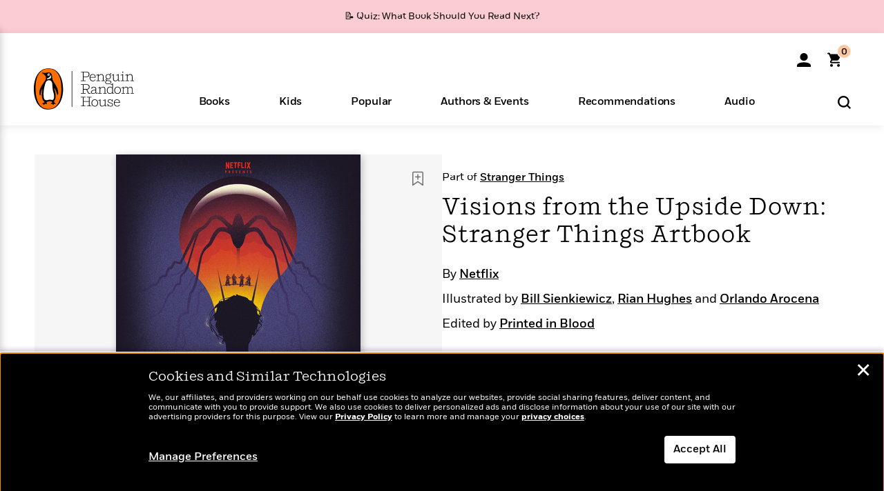

--- FILE ---
content_type: text/html; charset=UTF-8
request_url: https://www.penguinrandomhouse.com/ajax/nonce/?referer=https%3A%2F%2Fwww.penguinrandomhouse.com%2Fbooks%2F607839%2Fvisions-from-the-upside-down-stranger-things-artbook-by-netflix%2F&w=58efb3e5-24f2-4979-903f-016b1e73c9de
body_size: -130
content:
5facd32026acc65a138a94cc21bd735b60920882cc6a7266a7c88d22b08c8f25

--- FILE ---
content_type: text/html; charset=UTF-8
request_url: https://www.penguinrandomhouse.com/wp-admin/admin-ajax.php
body_size: -54
content:
{"isbns":[{"9781984821133":[{"450jpg":"https:\/\/images3.penguinrandomhouse.com\/cover\/\/9781984821133"},{"100gif":"https:\/\/images3.penguinrandomhouse.com\/cover\/100gif\/9781984821133"},{"200gif":"https:\/\/images3.penguinrandomhouse.com\/cover\/200gif\/9781984821133"},{"d":"https:\/\/images3.penguinrandomhouse.com\/cover\/d\/9781984821133"},{"m":"https:\/\/images3.penguinrandomhouse.com\/cover\/m\/9781984821133"},{"700jpg":"https:\/\/images3.penguinrandomhouse.com\/cover\/700jpg\/9781984821133"},{"g":"https:\/\/images3.penguinrandomhouse.com\/cover\/g\/9781984821133"},{"1330tif":"https:\/\/images3.penguinrandomhouse.com\/cover\/1330tif\/9781984821133"},{"tif":"https:\/\/images3.penguinrandomhouse.com\/cover\/tif\/9781984821133"},{"pdf":"https:\/\/images3.penguinrandomhouse.com\/cover\/pdf\/9781984821133"}]}],"clocktime":"Total execution time in seconds: 1.9341490268707"}


--- FILE ---
content_type: text/html; charset=UTF-8
request_url: https://www.penguinrandomhouse.com/ajaxc/get-affiliate-link/607839?affiliatesiteid=301
body_size: 672
content:
{"message":"success","statusCode":0,"uniqueId":null,"workId":607839,"affiliateLinkResponses":[{"message":"success","statusCode":0,"affiliateData":[{"description":"Amazon","displayName":"Amazon","isbn":"9781984821133","linkUrl":"https:\/\/www.amazon.com\/gp\/product\/B07QPK1DZY?tag=randohouseinc7986-20","onSaleDate":"2019-10-15T00:00:00.000+00:00","retailerId":7,"siteId":301,"trackingCode":"randohouseinc7986-20"},{"description":"Apple","displayName":"Apple Books","isbn":"9781984821133","linkUrl":"https:\/\/goto.applebooks.apple\/9781984821133?at=11l3IH&ct=PRHEFFDF5A7F1--9781984821133","onSaleDate":"2019-10-15T00:00:00.000+00:00","retailerId":3,"siteId":301,"trackingCode":"PRHEFFDF5A7F1"},{"description":"B&N","displayName":"Barnes & Noble","isbn":"9781984821133","linkUrl":"https:\/\/barnesandnoble.sjv.io\/c\/128773\/1894547\/22009?subId1=PRHEFFDF5A7F1&u=https%3A%2F%2Fwww.barnesandnoble.com%2Fw%2F%3Fean%3D9781984821133","onSaleDate":"2019-10-15T00:00:00.000+00:00","retailerId":2,"siteId":301,"trackingCode":"PRHEFFDF5A7F1"},{"description":"Books A Million","displayName":"Books A Million","isbn":"9781984821133","linkUrl":"https:\/\/www.tkqlhce.com\/click-8373827-10747236?SID=PRHEFFDF5A7F1--9781984821133&url=https:\/\/www.booksamillion.com\/p\/9781984821133","onSaleDate":"2019-10-15T00:00:00.000+00:00","retailerId":5,"siteId":301,"trackingCode":"PRHEFFDF5A7F1"},{"description":"Google Play Store","displayName":"Google Play","isbn":"9781984821133","linkUrl":"https:\/\/play.google.com\/store\/books\/details?id=ISBN_9781984821133&PAffiliateID=1011ld4r&PCamRefID=PRHEFFDF5A7F1","onSaleDate":"2019-10-15T00:00:00.000+00:00","retailerId":22,"siteId":301,"trackingCode":"PRHEFFDF5A7F1"},{"description":"Kobo","displayName":"Kobo","isbn":"9781984821133","linkUrl":"https:\/\/click.linksynergy.com\/link?id=VD9*lkiWNd8&offerid=258185.12829781935712206&type=2&u1=PRHEFFDF5A7F1--9781984821133&murl=https%3A%2F%2Fwww.kobo.com%2Fsearch%3Fquery%3D9781984821133","onSaleDate":"2019-10-15T00:00:00.000+00:00","retailerId":1,"siteId":301,"trackingCode":"PRHEFFDF5A7F1"}],"authorName":"Netflix","bookTitle":"Visions from the Upside Down: Stranger Things Artbook","categories":"Art, Arts & Entertainment, Movies & TV, Nonfiction, Performing Arts","format":"Ebook","isbn":"9781984821133","onSaleDate":"2019-10-15T00:00:00.000+00:00","uniqueId":"","currentDate":"2026-01-31T00:35:25.706+00:00"}]}

--- FILE ---
content_type: application/x-javascript;charset=utf-8
request_url: https://scode.randomhouse.com/id?d_visid_ver=3.3.0&d_fieldgroup=A&mcorgid=683138055267EABE0A490D4C%40AdobeOrg&mid=44758327245303850355168789411045979786&ts=1769819724952
body_size: -40
content:
{"mid":"44758327245303850355168789411045979786"}